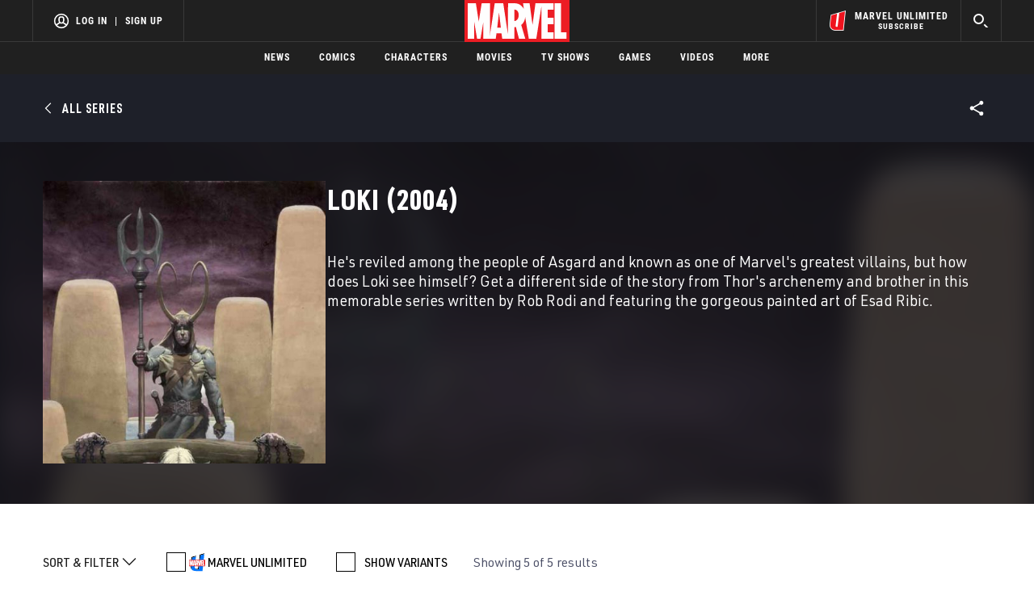

--- FILE ---
content_type: text/html; charset=utf-8
request_url: https://www.google.com/recaptcha/enterprise/anchor?ar=1&k=6LdY8_cZAAAAACuaDxPPyWpDPk5KXjGfPstGnKz1&co=aHR0cHM6Ly9jZG4ucmVnaXN0ZXJkaXNuZXkuZ28uY29tOjQ0Mw..&hl=en&v=7gg7H51Q-naNfhmCP3_R47ho&size=invisible&anchor-ms=20000&execute-ms=15000&cb=8162pu2gh1pg
body_size: 48185
content:
<!DOCTYPE HTML><html dir="ltr" lang="en"><head><meta http-equiv="Content-Type" content="text/html; charset=UTF-8">
<meta http-equiv="X-UA-Compatible" content="IE=edge">
<title>reCAPTCHA</title>
<style type="text/css">
/* cyrillic-ext */
@font-face {
  font-family: 'Roboto';
  font-style: normal;
  font-weight: 400;
  font-stretch: 100%;
  src: url(//fonts.gstatic.com/s/roboto/v48/KFO7CnqEu92Fr1ME7kSn66aGLdTylUAMa3GUBHMdazTgWw.woff2) format('woff2');
  unicode-range: U+0460-052F, U+1C80-1C8A, U+20B4, U+2DE0-2DFF, U+A640-A69F, U+FE2E-FE2F;
}
/* cyrillic */
@font-face {
  font-family: 'Roboto';
  font-style: normal;
  font-weight: 400;
  font-stretch: 100%;
  src: url(//fonts.gstatic.com/s/roboto/v48/KFO7CnqEu92Fr1ME7kSn66aGLdTylUAMa3iUBHMdazTgWw.woff2) format('woff2');
  unicode-range: U+0301, U+0400-045F, U+0490-0491, U+04B0-04B1, U+2116;
}
/* greek-ext */
@font-face {
  font-family: 'Roboto';
  font-style: normal;
  font-weight: 400;
  font-stretch: 100%;
  src: url(//fonts.gstatic.com/s/roboto/v48/KFO7CnqEu92Fr1ME7kSn66aGLdTylUAMa3CUBHMdazTgWw.woff2) format('woff2');
  unicode-range: U+1F00-1FFF;
}
/* greek */
@font-face {
  font-family: 'Roboto';
  font-style: normal;
  font-weight: 400;
  font-stretch: 100%;
  src: url(//fonts.gstatic.com/s/roboto/v48/KFO7CnqEu92Fr1ME7kSn66aGLdTylUAMa3-UBHMdazTgWw.woff2) format('woff2');
  unicode-range: U+0370-0377, U+037A-037F, U+0384-038A, U+038C, U+038E-03A1, U+03A3-03FF;
}
/* math */
@font-face {
  font-family: 'Roboto';
  font-style: normal;
  font-weight: 400;
  font-stretch: 100%;
  src: url(//fonts.gstatic.com/s/roboto/v48/KFO7CnqEu92Fr1ME7kSn66aGLdTylUAMawCUBHMdazTgWw.woff2) format('woff2');
  unicode-range: U+0302-0303, U+0305, U+0307-0308, U+0310, U+0312, U+0315, U+031A, U+0326-0327, U+032C, U+032F-0330, U+0332-0333, U+0338, U+033A, U+0346, U+034D, U+0391-03A1, U+03A3-03A9, U+03B1-03C9, U+03D1, U+03D5-03D6, U+03F0-03F1, U+03F4-03F5, U+2016-2017, U+2034-2038, U+203C, U+2040, U+2043, U+2047, U+2050, U+2057, U+205F, U+2070-2071, U+2074-208E, U+2090-209C, U+20D0-20DC, U+20E1, U+20E5-20EF, U+2100-2112, U+2114-2115, U+2117-2121, U+2123-214F, U+2190, U+2192, U+2194-21AE, U+21B0-21E5, U+21F1-21F2, U+21F4-2211, U+2213-2214, U+2216-22FF, U+2308-230B, U+2310, U+2319, U+231C-2321, U+2336-237A, U+237C, U+2395, U+239B-23B7, U+23D0, U+23DC-23E1, U+2474-2475, U+25AF, U+25B3, U+25B7, U+25BD, U+25C1, U+25CA, U+25CC, U+25FB, U+266D-266F, U+27C0-27FF, U+2900-2AFF, U+2B0E-2B11, U+2B30-2B4C, U+2BFE, U+3030, U+FF5B, U+FF5D, U+1D400-1D7FF, U+1EE00-1EEFF;
}
/* symbols */
@font-face {
  font-family: 'Roboto';
  font-style: normal;
  font-weight: 400;
  font-stretch: 100%;
  src: url(//fonts.gstatic.com/s/roboto/v48/KFO7CnqEu92Fr1ME7kSn66aGLdTylUAMaxKUBHMdazTgWw.woff2) format('woff2');
  unicode-range: U+0001-000C, U+000E-001F, U+007F-009F, U+20DD-20E0, U+20E2-20E4, U+2150-218F, U+2190, U+2192, U+2194-2199, U+21AF, U+21E6-21F0, U+21F3, U+2218-2219, U+2299, U+22C4-22C6, U+2300-243F, U+2440-244A, U+2460-24FF, U+25A0-27BF, U+2800-28FF, U+2921-2922, U+2981, U+29BF, U+29EB, U+2B00-2BFF, U+4DC0-4DFF, U+FFF9-FFFB, U+10140-1018E, U+10190-1019C, U+101A0, U+101D0-101FD, U+102E0-102FB, U+10E60-10E7E, U+1D2C0-1D2D3, U+1D2E0-1D37F, U+1F000-1F0FF, U+1F100-1F1AD, U+1F1E6-1F1FF, U+1F30D-1F30F, U+1F315, U+1F31C, U+1F31E, U+1F320-1F32C, U+1F336, U+1F378, U+1F37D, U+1F382, U+1F393-1F39F, U+1F3A7-1F3A8, U+1F3AC-1F3AF, U+1F3C2, U+1F3C4-1F3C6, U+1F3CA-1F3CE, U+1F3D4-1F3E0, U+1F3ED, U+1F3F1-1F3F3, U+1F3F5-1F3F7, U+1F408, U+1F415, U+1F41F, U+1F426, U+1F43F, U+1F441-1F442, U+1F444, U+1F446-1F449, U+1F44C-1F44E, U+1F453, U+1F46A, U+1F47D, U+1F4A3, U+1F4B0, U+1F4B3, U+1F4B9, U+1F4BB, U+1F4BF, U+1F4C8-1F4CB, U+1F4D6, U+1F4DA, U+1F4DF, U+1F4E3-1F4E6, U+1F4EA-1F4ED, U+1F4F7, U+1F4F9-1F4FB, U+1F4FD-1F4FE, U+1F503, U+1F507-1F50B, U+1F50D, U+1F512-1F513, U+1F53E-1F54A, U+1F54F-1F5FA, U+1F610, U+1F650-1F67F, U+1F687, U+1F68D, U+1F691, U+1F694, U+1F698, U+1F6AD, U+1F6B2, U+1F6B9-1F6BA, U+1F6BC, U+1F6C6-1F6CF, U+1F6D3-1F6D7, U+1F6E0-1F6EA, U+1F6F0-1F6F3, U+1F6F7-1F6FC, U+1F700-1F7FF, U+1F800-1F80B, U+1F810-1F847, U+1F850-1F859, U+1F860-1F887, U+1F890-1F8AD, U+1F8B0-1F8BB, U+1F8C0-1F8C1, U+1F900-1F90B, U+1F93B, U+1F946, U+1F984, U+1F996, U+1F9E9, U+1FA00-1FA6F, U+1FA70-1FA7C, U+1FA80-1FA89, U+1FA8F-1FAC6, U+1FACE-1FADC, U+1FADF-1FAE9, U+1FAF0-1FAF8, U+1FB00-1FBFF;
}
/* vietnamese */
@font-face {
  font-family: 'Roboto';
  font-style: normal;
  font-weight: 400;
  font-stretch: 100%;
  src: url(//fonts.gstatic.com/s/roboto/v48/KFO7CnqEu92Fr1ME7kSn66aGLdTylUAMa3OUBHMdazTgWw.woff2) format('woff2');
  unicode-range: U+0102-0103, U+0110-0111, U+0128-0129, U+0168-0169, U+01A0-01A1, U+01AF-01B0, U+0300-0301, U+0303-0304, U+0308-0309, U+0323, U+0329, U+1EA0-1EF9, U+20AB;
}
/* latin-ext */
@font-face {
  font-family: 'Roboto';
  font-style: normal;
  font-weight: 400;
  font-stretch: 100%;
  src: url(//fonts.gstatic.com/s/roboto/v48/KFO7CnqEu92Fr1ME7kSn66aGLdTylUAMa3KUBHMdazTgWw.woff2) format('woff2');
  unicode-range: U+0100-02BA, U+02BD-02C5, U+02C7-02CC, U+02CE-02D7, U+02DD-02FF, U+0304, U+0308, U+0329, U+1D00-1DBF, U+1E00-1E9F, U+1EF2-1EFF, U+2020, U+20A0-20AB, U+20AD-20C0, U+2113, U+2C60-2C7F, U+A720-A7FF;
}
/* latin */
@font-face {
  font-family: 'Roboto';
  font-style: normal;
  font-weight: 400;
  font-stretch: 100%;
  src: url(//fonts.gstatic.com/s/roboto/v48/KFO7CnqEu92Fr1ME7kSn66aGLdTylUAMa3yUBHMdazQ.woff2) format('woff2');
  unicode-range: U+0000-00FF, U+0131, U+0152-0153, U+02BB-02BC, U+02C6, U+02DA, U+02DC, U+0304, U+0308, U+0329, U+2000-206F, U+20AC, U+2122, U+2191, U+2193, U+2212, U+2215, U+FEFF, U+FFFD;
}
/* cyrillic-ext */
@font-face {
  font-family: 'Roboto';
  font-style: normal;
  font-weight: 500;
  font-stretch: 100%;
  src: url(//fonts.gstatic.com/s/roboto/v48/KFO7CnqEu92Fr1ME7kSn66aGLdTylUAMa3GUBHMdazTgWw.woff2) format('woff2');
  unicode-range: U+0460-052F, U+1C80-1C8A, U+20B4, U+2DE0-2DFF, U+A640-A69F, U+FE2E-FE2F;
}
/* cyrillic */
@font-face {
  font-family: 'Roboto';
  font-style: normal;
  font-weight: 500;
  font-stretch: 100%;
  src: url(//fonts.gstatic.com/s/roboto/v48/KFO7CnqEu92Fr1ME7kSn66aGLdTylUAMa3iUBHMdazTgWw.woff2) format('woff2');
  unicode-range: U+0301, U+0400-045F, U+0490-0491, U+04B0-04B1, U+2116;
}
/* greek-ext */
@font-face {
  font-family: 'Roboto';
  font-style: normal;
  font-weight: 500;
  font-stretch: 100%;
  src: url(//fonts.gstatic.com/s/roboto/v48/KFO7CnqEu92Fr1ME7kSn66aGLdTylUAMa3CUBHMdazTgWw.woff2) format('woff2');
  unicode-range: U+1F00-1FFF;
}
/* greek */
@font-face {
  font-family: 'Roboto';
  font-style: normal;
  font-weight: 500;
  font-stretch: 100%;
  src: url(//fonts.gstatic.com/s/roboto/v48/KFO7CnqEu92Fr1ME7kSn66aGLdTylUAMa3-UBHMdazTgWw.woff2) format('woff2');
  unicode-range: U+0370-0377, U+037A-037F, U+0384-038A, U+038C, U+038E-03A1, U+03A3-03FF;
}
/* math */
@font-face {
  font-family: 'Roboto';
  font-style: normal;
  font-weight: 500;
  font-stretch: 100%;
  src: url(//fonts.gstatic.com/s/roboto/v48/KFO7CnqEu92Fr1ME7kSn66aGLdTylUAMawCUBHMdazTgWw.woff2) format('woff2');
  unicode-range: U+0302-0303, U+0305, U+0307-0308, U+0310, U+0312, U+0315, U+031A, U+0326-0327, U+032C, U+032F-0330, U+0332-0333, U+0338, U+033A, U+0346, U+034D, U+0391-03A1, U+03A3-03A9, U+03B1-03C9, U+03D1, U+03D5-03D6, U+03F0-03F1, U+03F4-03F5, U+2016-2017, U+2034-2038, U+203C, U+2040, U+2043, U+2047, U+2050, U+2057, U+205F, U+2070-2071, U+2074-208E, U+2090-209C, U+20D0-20DC, U+20E1, U+20E5-20EF, U+2100-2112, U+2114-2115, U+2117-2121, U+2123-214F, U+2190, U+2192, U+2194-21AE, U+21B0-21E5, U+21F1-21F2, U+21F4-2211, U+2213-2214, U+2216-22FF, U+2308-230B, U+2310, U+2319, U+231C-2321, U+2336-237A, U+237C, U+2395, U+239B-23B7, U+23D0, U+23DC-23E1, U+2474-2475, U+25AF, U+25B3, U+25B7, U+25BD, U+25C1, U+25CA, U+25CC, U+25FB, U+266D-266F, U+27C0-27FF, U+2900-2AFF, U+2B0E-2B11, U+2B30-2B4C, U+2BFE, U+3030, U+FF5B, U+FF5D, U+1D400-1D7FF, U+1EE00-1EEFF;
}
/* symbols */
@font-face {
  font-family: 'Roboto';
  font-style: normal;
  font-weight: 500;
  font-stretch: 100%;
  src: url(//fonts.gstatic.com/s/roboto/v48/KFO7CnqEu92Fr1ME7kSn66aGLdTylUAMaxKUBHMdazTgWw.woff2) format('woff2');
  unicode-range: U+0001-000C, U+000E-001F, U+007F-009F, U+20DD-20E0, U+20E2-20E4, U+2150-218F, U+2190, U+2192, U+2194-2199, U+21AF, U+21E6-21F0, U+21F3, U+2218-2219, U+2299, U+22C4-22C6, U+2300-243F, U+2440-244A, U+2460-24FF, U+25A0-27BF, U+2800-28FF, U+2921-2922, U+2981, U+29BF, U+29EB, U+2B00-2BFF, U+4DC0-4DFF, U+FFF9-FFFB, U+10140-1018E, U+10190-1019C, U+101A0, U+101D0-101FD, U+102E0-102FB, U+10E60-10E7E, U+1D2C0-1D2D3, U+1D2E0-1D37F, U+1F000-1F0FF, U+1F100-1F1AD, U+1F1E6-1F1FF, U+1F30D-1F30F, U+1F315, U+1F31C, U+1F31E, U+1F320-1F32C, U+1F336, U+1F378, U+1F37D, U+1F382, U+1F393-1F39F, U+1F3A7-1F3A8, U+1F3AC-1F3AF, U+1F3C2, U+1F3C4-1F3C6, U+1F3CA-1F3CE, U+1F3D4-1F3E0, U+1F3ED, U+1F3F1-1F3F3, U+1F3F5-1F3F7, U+1F408, U+1F415, U+1F41F, U+1F426, U+1F43F, U+1F441-1F442, U+1F444, U+1F446-1F449, U+1F44C-1F44E, U+1F453, U+1F46A, U+1F47D, U+1F4A3, U+1F4B0, U+1F4B3, U+1F4B9, U+1F4BB, U+1F4BF, U+1F4C8-1F4CB, U+1F4D6, U+1F4DA, U+1F4DF, U+1F4E3-1F4E6, U+1F4EA-1F4ED, U+1F4F7, U+1F4F9-1F4FB, U+1F4FD-1F4FE, U+1F503, U+1F507-1F50B, U+1F50D, U+1F512-1F513, U+1F53E-1F54A, U+1F54F-1F5FA, U+1F610, U+1F650-1F67F, U+1F687, U+1F68D, U+1F691, U+1F694, U+1F698, U+1F6AD, U+1F6B2, U+1F6B9-1F6BA, U+1F6BC, U+1F6C6-1F6CF, U+1F6D3-1F6D7, U+1F6E0-1F6EA, U+1F6F0-1F6F3, U+1F6F7-1F6FC, U+1F700-1F7FF, U+1F800-1F80B, U+1F810-1F847, U+1F850-1F859, U+1F860-1F887, U+1F890-1F8AD, U+1F8B0-1F8BB, U+1F8C0-1F8C1, U+1F900-1F90B, U+1F93B, U+1F946, U+1F984, U+1F996, U+1F9E9, U+1FA00-1FA6F, U+1FA70-1FA7C, U+1FA80-1FA89, U+1FA8F-1FAC6, U+1FACE-1FADC, U+1FADF-1FAE9, U+1FAF0-1FAF8, U+1FB00-1FBFF;
}
/* vietnamese */
@font-face {
  font-family: 'Roboto';
  font-style: normal;
  font-weight: 500;
  font-stretch: 100%;
  src: url(//fonts.gstatic.com/s/roboto/v48/KFO7CnqEu92Fr1ME7kSn66aGLdTylUAMa3OUBHMdazTgWw.woff2) format('woff2');
  unicode-range: U+0102-0103, U+0110-0111, U+0128-0129, U+0168-0169, U+01A0-01A1, U+01AF-01B0, U+0300-0301, U+0303-0304, U+0308-0309, U+0323, U+0329, U+1EA0-1EF9, U+20AB;
}
/* latin-ext */
@font-face {
  font-family: 'Roboto';
  font-style: normal;
  font-weight: 500;
  font-stretch: 100%;
  src: url(//fonts.gstatic.com/s/roboto/v48/KFO7CnqEu92Fr1ME7kSn66aGLdTylUAMa3KUBHMdazTgWw.woff2) format('woff2');
  unicode-range: U+0100-02BA, U+02BD-02C5, U+02C7-02CC, U+02CE-02D7, U+02DD-02FF, U+0304, U+0308, U+0329, U+1D00-1DBF, U+1E00-1E9F, U+1EF2-1EFF, U+2020, U+20A0-20AB, U+20AD-20C0, U+2113, U+2C60-2C7F, U+A720-A7FF;
}
/* latin */
@font-face {
  font-family: 'Roboto';
  font-style: normal;
  font-weight: 500;
  font-stretch: 100%;
  src: url(//fonts.gstatic.com/s/roboto/v48/KFO7CnqEu92Fr1ME7kSn66aGLdTylUAMa3yUBHMdazQ.woff2) format('woff2');
  unicode-range: U+0000-00FF, U+0131, U+0152-0153, U+02BB-02BC, U+02C6, U+02DA, U+02DC, U+0304, U+0308, U+0329, U+2000-206F, U+20AC, U+2122, U+2191, U+2193, U+2212, U+2215, U+FEFF, U+FFFD;
}
/* cyrillic-ext */
@font-face {
  font-family: 'Roboto';
  font-style: normal;
  font-weight: 900;
  font-stretch: 100%;
  src: url(//fonts.gstatic.com/s/roboto/v48/KFO7CnqEu92Fr1ME7kSn66aGLdTylUAMa3GUBHMdazTgWw.woff2) format('woff2');
  unicode-range: U+0460-052F, U+1C80-1C8A, U+20B4, U+2DE0-2DFF, U+A640-A69F, U+FE2E-FE2F;
}
/* cyrillic */
@font-face {
  font-family: 'Roboto';
  font-style: normal;
  font-weight: 900;
  font-stretch: 100%;
  src: url(//fonts.gstatic.com/s/roboto/v48/KFO7CnqEu92Fr1ME7kSn66aGLdTylUAMa3iUBHMdazTgWw.woff2) format('woff2');
  unicode-range: U+0301, U+0400-045F, U+0490-0491, U+04B0-04B1, U+2116;
}
/* greek-ext */
@font-face {
  font-family: 'Roboto';
  font-style: normal;
  font-weight: 900;
  font-stretch: 100%;
  src: url(//fonts.gstatic.com/s/roboto/v48/KFO7CnqEu92Fr1ME7kSn66aGLdTylUAMa3CUBHMdazTgWw.woff2) format('woff2');
  unicode-range: U+1F00-1FFF;
}
/* greek */
@font-face {
  font-family: 'Roboto';
  font-style: normal;
  font-weight: 900;
  font-stretch: 100%;
  src: url(//fonts.gstatic.com/s/roboto/v48/KFO7CnqEu92Fr1ME7kSn66aGLdTylUAMa3-UBHMdazTgWw.woff2) format('woff2');
  unicode-range: U+0370-0377, U+037A-037F, U+0384-038A, U+038C, U+038E-03A1, U+03A3-03FF;
}
/* math */
@font-face {
  font-family: 'Roboto';
  font-style: normal;
  font-weight: 900;
  font-stretch: 100%;
  src: url(//fonts.gstatic.com/s/roboto/v48/KFO7CnqEu92Fr1ME7kSn66aGLdTylUAMawCUBHMdazTgWw.woff2) format('woff2');
  unicode-range: U+0302-0303, U+0305, U+0307-0308, U+0310, U+0312, U+0315, U+031A, U+0326-0327, U+032C, U+032F-0330, U+0332-0333, U+0338, U+033A, U+0346, U+034D, U+0391-03A1, U+03A3-03A9, U+03B1-03C9, U+03D1, U+03D5-03D6, U+03F0-03F1, U+03F4-03F5, U+2016-2017, U+2034-2038, U+203C, U+2040, U+2043, U+2047, U+2050, U+2057, U+205F, U+2070-2071, U+2074-208E, U+2090-209C, U+20D0-20DC, U+20E1, U+20E5-20EF, U+2100-2112, U+2114-2115, U+2117-2121, U+2123-214F, U+2190, U+2192, U+2194-21AE, U+21B0-21E5, U+21F1-21F2, U+21F4-2211, U+2213-2214, U+2216-22FF, U+2308-230B, U+2310, U+2319, U+231C-2321, U+2336-237A, U+237C, U+2395, U+239B-23B7, U+23D0, U+23DC-23E1, U+2474-2475, U+25AF, U+25B3, U+25B7, U+25BD, U+25C1, U+25CA, U+25CC, U+25FB, U+266D-266F, U+27C0-27FF, U+2900-2AFF, U+2B0E-2B11, U+2B30-2B4C, U+2BFE, U+3030, U+FF5B, U+FF5D, U+1D400-1D7FF, U+1EE00-1EEFF;
}
/* symbols */
@font-face {
  font-family: 'Roboto';
  font-style: normal;
  font-weight: 900;
  font-stretch: 100%;
  src: url(//fonts.gstatic.com/s/roboto/v48/KFO7CnqEu92Fr1ME7kSn66aGLdTylUAMaxKUBHMdazTgWw.woff2) format('woff2');
  unicode-range: U+0001-000C, U+000E-001F, U+007F-009F, U+20DD-20E0, U+20E2-20E4, U+2150-218F, U+2190, U+2192, U+2194-2199, U+21AF, U+21E6-21F0, U+21F3, U+2218-2219, U+2299, U+22C4-22C6, U+2300-243F, U+2440-244A, U+2460-24FF, U+25A0-27BF, U+2800-28FF, U+2921-2922, U+2981, U+29BF, U+29EB, U+2B00-2BFF, U+4DC0-4DFF, U+FFF9-FFFB, U+10140-1018E, U+10190-1019C, U+101A0, U+101D0-101FD, U+102E0-102FB, U+10E60-10E7E, U+1D2C0-1D2D3, U+1D2E0-1D37F, U+1F000-1F0FF, U+1F100-1F1AD, U+1F1E6-1F1FF, U+1F30D-1F30F, U+1F315, U+1F31C, U+1F31E, U+1F320-1F32C, U+1F336, U+1F378, U+1F37D, U+1F382, U+1F393-1F39F, U+1F3A7-1F3A8, U+1F3AC-1F3AF, U+1F3C2, U+1F3C4-1F3C6, U+1F3CA-1F3CE, U+1F3D4-1F3E0, U+1F3ED, U+1F3F1-1F3F3, U+1F3F5-1F3F7, U+1F408, U+1F415, U+1F41F, U+1F426, U+1F43F, U+1F441-1F442, U+1F444, U+1F446-1F449, U+1F44C-1F44E, U+1F453, U+1F46A, U+1F47D, U+1F4A3, U+1F4B0, U+1F4B3, U+1F4B9, U+1F4BB, U+1F4BF, U+1F4C8-1F4CB, U+1F4D6, U+1F4DA, U+1F4DF, U+1F4E3-1F4E6, U+1F4EA-1F4ED, U+1F4F7, U+1F4F9-1F4FB, U+1F4FD-1F4FE, U+1F503, U+1F507-1F50B, U+1F50D, U+1F512-1F513, U+1F53E-1F54A, U+1F54F-1F5FA, U+1F610, U+1F650-1F67F, U+1F687, U+1F68D, U+1F691, U+1F694, U+1F698, U+1F6AD, U+1F6B2, U+1F6B9-1F6BA, U+1F6BC, U+1F6C6-1F6CF, U+1F6D3-1F6D7, U+1F6E0-1F6EA, U+1F6F0-1F6F3, U+1F6F7-1F6FC, U+1F700-1F7FF, U+1F800-1F80B, U+1F810-1F847, U+1F850-1F859, U+1F860-1F887, U+1F890-1F8AD, U+1F8B0-1F8BB, U+1F8C0-1F8C1, U+1F900-1F90B, U+1F93B, U+1F946, U+1F984, U+1F996, U+1F9E9, U+1FA00-1FA6F, U+1FA70-1FA7C, U+1FA80-1FA89, U+1FA8F-1FAC6, U+1FACE-1FADC, U+1FADF-1FAE9, U+1FAF0-1FAF8, U+1FB00-1FBFF;
}
/* vietnamese */
@font-face {
  font-family: 'Roboto';
  font-style: normal;
  font-weight: 900;
  font-stretch: 100%;
  src: url(//fonts.gstatic.com/s/roboto/v48/KFO7CnqEu92Fr1ME7kSn66aGLdTylUAMa3OUBHMdazTgWw.woff2) format('woff2');
  unicode-range: U+0102-0103, U+0110-0111, U+0128-0129, U+0168-0169, U+01A0-01A1, U+01AF-01B0, U+0300-0301, U+0303-0304, U+0308-0309, U+0323, U+0329, U+1EA0-1EF9, U+20AB;
}
/* latin-ext */
@font-face {
  font-family: 'Roboto';
  font-style: normal;
  font-weight: 900;
  font-stretch: 100%;
  src: url(//fonts.gstatic.com/s/roboto/v48/KFO7CnqEu92Fr1ME7kSn66aGLdTylUAMa3KUBHMdazTgWw.woff2) format('woff2');
  unicode-range: U+0100-02BA, U+02BD-02C5, U+02C7-02CC, U+02CE-02D7, U+02DD-02FF, U+0304, U+0308, U+0329, U+1D00-1DBF, U+1E00-1E9F, U+1EF2-1EFF, U+2020, U+20A0-20AB, U+20AD-20C0, U+2113, U+2C60-2C7F, U+A720-A7FF;
}
/* latin */
@font-face {
  font-family: 'Roboto';
  font-style: normal;
  font-weight: 900;
  font-stretch: 100%;
  src: url(//fonts.gstatic.com/s/roboto/v48/KFO7CnqEu92Fr1ME7kSn66aGLdTylUAMa3yUBHMdazQ.woff2) format('woff2');
  unicode-range: U+0000-00FF, U+0131, U+0152-0153, U+02BB-02BC, U+02C6, U+02DA, U+02DC, U+0304, U+0308, U+0329, U+2000-206F, U+20AC, U+2122, U+2191, U+2193, U+2212, U+2215, U+FEFF, U+FFFD;
}

</style>
<link rel="stylesheet" type="text/css" href="https://www.gstatic.com/recaptcha/releases/7gg7H51Q-naNfhmCP3_R47ho/styles__ltr.css">
<script nonce="BWQsCtdITf9FcHUBr6Pe_w" type="text/javascript">window['__recaptcha_api'] = 'https://www.google.com/recaptcha/enterprise/';</script>
<script type="text/javascript" src="https://www.gstatic.com/recaptcha/releases/7gg7H51Q-naNfhmCP3_R47ho/recaptcha__en.js" nonce="BWQsCtdITf9FcHUBr6Pe_w">
      
    </script></head>
<body><div id="rc-anchor-alert" class="rc-anchor-alert"></div>
<input type="hidden" id="recaptcha-token" value="[base64]">
<script type="text/javascript" nonce="BWQsCtdITf9FcHUBr6Pe_w">
      recaptcha.anchor.Main.init("[\x22ainput\x22,[\x22bgdata\x22,\x22\x22,\[base64]/[base64]/[base64]/KE4oMTI0LHYsdi5HKSxMWihsLHYpKTpOKDEyNCx2LGwpLFYpLHYpLFQpKSxGKDE3MSx2KX0scjc9ZnVuY3Rpb24obCl7cmV0dXJuIGx9LEM9ZnVuY3Rpb24obCxWLHYpe04odixsLFYpLFZbYWtdPTI3OTZ9LG49ZnVuY3Rpb24obCxWKXtWLlg9KChWLlg/[base64]/[base64]/[base64]/[base64]/[base64]/[base64]/[base64]/[base64]/[base64]/[base64]/[base64]\\u003d\x22,\[base64]\\u003d\x22,\[base64]/CicKvwq7DqsOnYCJ9wpzCtkMGYMOtEB9ww59+wq/Cu17CtUrDhVzCssOLwr8Uw7luwr/CkMOrdsO8ZDTCgMK2wrYPw41Iw6dbw4V1w5Qkwr1Ew4QtCXZHw6kuBXUaeDHCsWo9w6HDicK3w4HCpsKARMOXGMOuw6NCwpZ9e2bCoyYbDU4fwobDgRsDw6zDssKJw7w+ZDFFwp7ChsKtUn/[base64]/[base64]/DiHrDgcOCw5TDi8OFwrFYCcOHLhJdeF80NhnCnnnCvTHCmWTDlWAKPcKoAMKRwpPCrwPDrU3DmcKDShLDssK1LcO9woTDmsKwc8O3DcKmw78xIUkPw7PDinfCvcK7w6DCnz/[base64]/[base64]/CvMKOw5oiwp4EKVM5w6TDssK/PcKRemLCsMOww5fChMOww5PCmcOpwrTCiz7Ds8K+wrcHwobCqsKTB07CmCVJfMKNwpfDm8Ofwq8qw7tJSMOTw4FXPsOWYsOowq3DuxEiw4/[base64]/CtcKOCC12XsOlAy/CumgYw6gcIsOHwqsWw6BaZmE0BkU0w5RRcMKYwq3DingidTvCnsKsY0rCosOyw7JOOQ9WEk/DrnPCqMKKw6DDlsKKFsOXw6cJw6PDicKwIsOTLMORAkdew4xeNMOkwoFuw4vCqFbCusKFGcKwwqXCgjnDn2PCv8KKW15Pwpo+Kj7CuHLDmx/Cq8KUECxxwrfCuU3Cr8O7w7fDmcOTBz0KMcOlwpHChWbDgcKyL090w5UuwqXDs3fDnghFCsOPw5rChMOKFn7DtcKdaibDrcOgbSjCisOWb2/Cs10yCsKLTMOtwo/CrMKpwr7CjHvDssKrwqF9ecOVwodQwrnCvEbCnQTDq8KqNiTClC/CjMOeDkLDgsOvw5/CnGl8OcOORgfDoMKcZ8O4XsKKw701wrNawqXCmcKXwpTCqcK/[base64]/CpBB8McOzwpzDqQbDlQLDsCrCrMOLwo97PD/[base64]/[base64]/CpcKJw6PCn8OyM8KkYAtRXsOVXW1YMHwFw6tXw7nDnBDCtlfDnsKKNQfDpDXClsOIJsKawo7CnsOZw4kJw4/[base64]/wrjDkQkMH8OeQ8KmM3/DtSbDsw00AQfDlFF9OMOADAzDlMKYwpNJNgzCj2rCljPCo8O3WsKsIcKQw4rDlcOhwqEnLWNrwq3ClcOtK8OnDBsmw7Qzw6/[base64]/[base64]/DqcOpwpJlwqYEZDbCtg7CvcKxwpDCjMKowqbDuMKBwrjDnHLDgjRdGAPCpXFhwpbDtsKqFTgxTwppw4jDq8Oiw7cFHsOuS8K2UXg0wqnCsMOJwrzCksO8SRTChMO1w5sqw5/DsDx0KcOHw65wKDHDi8OEK8OkBG/CjUgHamcXRcOyTsOYwpEGCsKNwpHCmwQ8w5/CgsOdw5bDpMKswofCr8KzcsKRcsODw4ZXAsKzw41hRMOnw5zCrsKwPMO2woEDE8Opwr5JwqHCosKdJcOIOlnDlUcPYsKSw6M9wqVyw5d1wq5VwoPCox1GfsKDHsOHwp1AwovCq8OMCMKONn3CusKfwo/[base64]/[base64]/Ci1vDrMOxRH4ow4E3wpXCqE97fSheacKBBXnCmcO2ecObw5FoR8O3w5YGw4rDqcOmw4cow7kIw4oxRcK/[base64]/Dgj/[base64]/[base64]/Chn/DtGjCh8KXBgEgYsOrw4TCqMKDG1oUw67CjcKsw4Z9OcOWwrTDjg0Dwq/DgQUcw6rDjhplw6tPBsK4wrc9w7pqTMOCSGfCpBhAeMKaw5rCvsOOw7LDi8Kxw6pnEDrCg8OWwofChjZJJMOuw6Z8RcO2w5hTbcOkw7HDhxZIw4RuwpbCvTJBV8Oiw7fDqsOeB8OMwoPDssKGfcO6wozCuwRSRU0dUyTCg8OWw7ZDEMO6Cjt+w7PDqU/DvizDv0MlZMKBw4szQ8KrwpMRw6bDt8Ouc3LCvMKHeUjDpXbCkcOpVMOiw4DCugcRwrbCoMKuw4/DkMKew6LCnXFgRsO1AGYow6jCusKRw7vDpcOIwqLCq8KPwqERw5dfasKzw7zCuhIIWHk1w48iLsKDwp/CgsKlw4lwwrjChcONbsOPwpDCpsOeTXPDpcKIwr8ew703w4sGfXEXwowzPH91JcK/[base64]/CisO4KMO3w43DhsKYwoQLwrAeAynDuMK0VUzCiDvChGQbTE5VR8Ouw7jDt0lNCAjDusKiCcKJHMKLOykDak8zEi3ClnPDr8Kew4/[base64]/D3I8w7DChcOUwqVuw45Tw4zCiMKCwpMuw6gMwoDDqkjCvCLDnMKVwonDvz/ClTjDs8ObwpMdwppPwpFxGsOhwr/[base64]/DgMOdMTxpNcKXDsKSw6V9wrrCjzpjRcOZwodwSjbDr8K9w5rDkcK9wqZcw4XCn14URsK2w7VEZDzDuMKmQ8KRwqHDmMOVYcOvQcKjwq9Gb30xwr/[base64]/BcKTw5XDmMOBw5Bbw4LCsMO3woMWw5/CrsOzw5/[base64]/woTDlgvCmg1Sw5PDphrCkMO7IhEgw7NPw6gBwqNWHsKtwqsBH8Kuw7fCvcKJVMKCWTFEw4nDi8KVMxdDAmjDu8KEw5LCmxbDuh/CsMKtDzfDlsOUwqjCqAw4R8OjwoYYZ1g7RcOjwrjDqxzDsnYPwqlGZ8KDEDNjwr/[base64]/CWXChh7CtMKcDsKyWcOHaD/[base64]/wqEFScOca2pBQMKYwrhOHMOZw6LDj8OwEQPCtMKhw6fDox7DpsKZw5bDu8KlwoIwwpEmSltMw4HCpA12ecK/w6fCt8KUR8O/w5LDgcKqwpB4b1FrGMK+O8Kfw5wlDcOgBcOjO8Oew7TDsn3CpnzDlsKwwrPChMKqwqNkbMOawqXDv3oELRnChX86w5lzwqUJwoDCqnLDrcOBw6XDnl9Pw6DChcOyJgfCt8Ouw5dGwpbDti1Qw7dzwpYww4lvw5bDo8OpUMO3wrsFwphDK8OqAMObZgbCh3/CnMOzcsKgUsKiwp9Iw6pHPsONw4INwpx6w6kzJcK+w7/Cp8OyRAoQw7EPwqTCnsOvO8OJw53Cj8KSwpdqworDpsKbw7bDhMOcFw4ewoVXw4RaA1Rgw4BGAsOxZMOPwohSwrBHwq/ClsKhwqI+AMKLwrjClsK3MV/DlcKdZDdQw7JqDGLDisObJcOxwqLDu8KPw7jDhnomw5nCk8O5wq0bw4rCihTCp8O6wrPCrsKcwpUQN3/[base64]/NMKWGTPCucKIwoMBwonDoW/Djg0kw7l7aHDDi8KZIsOcw5nDgyAOTDdIZMK5eMKtCSrCs8ONM8KFw49ne8KMwotdSsK/wo4TcBjDvsOkw7fCncOlw6YGcwZWwqnDqFIScUXCugUGwqt2w7rDgCV5wqEIPzxWw5s+wojCn8KQw73DjSJKwos9C8Ksw4s8PsKCwqLCvcKKTcOzw6cjeEgSw7LDmsOvdjbDq8Kaw58Sw4XDhkFGwqNLMsKTwobCiMO4L8KcA2zCr088DEnCtsKOUmLDvXzCoMK/w7rDh8Ksw6cZR2XChCvClAMSwqFaEsKfAcK5WEjDqcKdw583wo5tKVDCrRHDvsKRKw81FFk5d0rDgcORw5MCwpDCisOOwooAPXoeLUlLTcOzV8Kfwp5ZZ8OXwroowqdaw4XDjAfDuxzCn8KjSWgfw4nCti8Iw5/DmMKtw50ew7dGN8KuwqwZE8KZw6xEw6nDiMOQXcKbw4XDhcOAacKTEcO4RsOoKArCiDHCgzxiw77CoRZ9D3nCqMKSE8Ovw5dLwpQGesOPwqLDssO8TRLCum1dw5/DqivDtgAywrZ0w5TCik0KMwokw7HDgllDwrrDtcK8w7oqwpkYw6jCv8KNdW4RLQ3Di115dMO7e8OTQ1TCrsO/[base64]/CucOkw7dfGkRTwqfDtMKaLcO9eUNkwqk6YV47d8OdPCk/dMO8GMOOw7bDisKXBWrCpMK1YzIfYmhKwq/CsS7DtQfDpQMENMK2YjLDjnNnE8O7NMOEPcK3w7nDksKCBFYtw5zCksOiw6sLfStzXzLCuAI+wqPCm8KdQCHCqn9cSh/CpHbCncKaARk/Lw3DsB1Cwqkiw5vCpsOLwpHCoUnDhsKYE8Oaw7XClBkCw6/CqXTDgg8TemzDlVREwpYeI8OXw6IPw6dhwpAJwoA9w7xuNsKkwqY2woTDpn8XADXDkcK+a8OgG8Otw6U1HsKsRgHCoXM2wpbCjB/Dol1FwosUw6sXICErESzDqTPDosO0BsObUTvCuMKAw5dHXDYSw5/[base64]/[base64]/[base64]/[base64]/PWUTwoHCokTCmlc+w4giaC1JwqkVW8Oewrgzw4vDrsK8K8OiMWFAa1HCjsO8Fh98esKkw7swCMO2w63DiXMnUcK7OsOfw5bDkhzDhMOFw7h+CcOpw7XDlTUqwqvCmMOqwoE0OThGKsKFVi/CkVc4wo4mw6jChQvChAfDucKpw6oVwq/DlnnCicK1w7HCuiLDicKzSMOuw6kpB3PDq8KFbyMlwpdCwpLChMK2w77CpsKrLcKXw4JvbB/DlcOcXMKpfMOoWMODwrjChQ3Cq8KAwq3CgVJhEG9dw7lobyLCkcKNLV90B1lnw7FHw5zCusOQFW7CsMOaE37DpMO2w4DCp1XDt8KGLsKVLcKvwpdAw5cyw6/Dr3jCmVPCm8ORw4liXWxuC8KIwoHDu1fDksKuBDnDlFMLwrXDusOqwrMYwobCiMOMwoDDjRzDpS47V3nCshshU8KWUcOcw7YnUsKKaMOILUcdw5/ChcOSWUDCpMK8wr4BUVHDn8OMwplmwq0PdsORJcK4JgnCr3VOKMKnw4XDpAhafsOPHcOYw4gbWcOxwpA7H1Yhwq4zAkTCtMOHwopNOSDDoF12EgrDmzg9DMO/[base64]/Drk7Coz3Dol1SIzMGYkHCuRYhOMOdwrnDkEjCocKNccOzMsO/w4fDrMKgLcOWw4ZIwoPDlgPCt8KCWxw8DyMVwrUyUVwSwoc1wpk5X8KNNcOwwokgVEfCoCjDn2fCu8Obw6hcVRVlwrDCtsKdEsOlesKnwpXDhMOGTFFRdQnCs0XCm8KPQ8OBXcOzGUvCqsKuE8OefsK8I8OUw47DjD3Do3YdSsODwoHDiDvDiiJUwovDuMO/[base64]/JcOvZsO8YjNZwrHCjsK3YRQSYVgOH2d5RmjDi2QJA8OeXsOTwoDDqcKbXx1tR8OgGSZ8VMKUw7zCtzxJwo10VxXCvVBdd33DjsOfw6DDosKDISfCjDB2Yx/CoCPDq8ObJXLChRQLwq/CmMOnw5fDvBXCqkEywpnDtcO/w75iwqLDnMOXR8KZCMKvw4nDjMO3OThsPWjCmsKNB8Onw5ZQBMOqAl3Di8OCBsKjJyDDqVnCksO+w4fCh3LCrsKFD8Ogw53CjyExKz7CqzIGw4rDqMKbR8OfSsKbPMKMw73CvVXCg8OGwp/Cn8K+IEpKw7HDnsOEwqPCo0ceQsK+wrLCpExxw7nDlMK/w6LDpMOPwp7Ds8OCIcOzwojCgkXDh2HDgUcew5ZIwqvDv0EwwpHDrcKNw7TCt0tNBxZxC8O2bcKQV8ORDcK2eQlBwqRNw4khwrwyMF/Cjkx/H8K5KsKGw5shwqjDrMK2OELCv28lw50ewrvCh1VVwog7wrQYERnDk1ZnH0dOwojDrcOAFsOxHFfDt8OGwotmw57ChsOrL8K4w65zw7kNJGMTwpdIMXDCoRPClgTDkVTDiDbDmUdKw4TDuzfCqcOZwo/CjCbCl8KkdwZTw6Z3w6ImwovCmsKrVy1Ew4Y3wpt7e8KcRMKpa8OqUUt4U8K2KC7DlMOOfcK1cgVXwpbDgsOpw7bDkMKjGlUdw6AScjXDpUfDu8O3CcKow6rDsS/[base64]/[base64]/M8Ofwp9Vw6BMJTZWw4dXwobCssOlw57DjMOBwpt5NsK1w6hmwrLCu8Okw7omT8OTd3HDtMOEw5IaLMKTw5bDmcOSVcKXwr1tw5BowqtKwpbDssKpw5wIw7LCjEfCjU4Pw67DhGPDrTVMVnPCmmTDisOIw43CtV7CqsKWw6XCpnTDn8OhWcOsw5/[base64]/w7QZSmjDm8KNwq5HRGIpeWAjbErDoMKWcT0QIhxGfMOZbsOSDsK9SzrChMOYHxDDosKOI8Kmw6DDtC53Cx8hwqg6G8OIwrzCjm93DcK/[base64]/w70Kw6xfDcKZw5gnYsOAdMKbwqZdw403ewNLw6LDkGI9w5NNHsKewoY0wrHCgA3Ch2pZSsOWw5NkwoRjZsKlwonDkyDDryDDrcKMwrzDqFoVUxZzwqjDswEyw7TCnRzCl1XCk0Z5wolfd8Kiw4Ygw4xkw5NnF8Ojw6HDh8Kjw6hFC0bDusORfHA4G8OYXMOAcRLDisO/[base64]/DhmLDhMK6bC7Co0vDllTCmsOFL2pTGHZnw7dBwpYWw6wgMDUAw7/CisKbw5XDoBItwqQwwrPDlsOYw7oKw77CiMOZIF1cwpBpYmtXwpfCvFxcXsOEwrTCvmJHTV/Cj0syw4bDjHg4w63DuMOJJjdnXU3DvwPCq081ZRMFw5Uhwr55IMOnw43DksKlGVNdwoNeYknCjMKbwrAVwr1awp7CmjTCgsKkHDbChRJeccOaTy7DhDMdSsK/[base64]/[base64]/[base64]/[base64]/CgsKkw7fCg1xrwplPwrs7woFYw5MtL8OYAWfDvmfCpMOOfGTCtsK0w7vCq8O2FFNvw7nDnwBpRzDDtT/[base64]/w5cSeX7CqMO+w6xYwqPCkj9uw4AoZsKWwp3Dm8KLR8OmPgDCu8KYw4vDqiRnVWM9wogAScKcBcK4BR7Ck8Oow5/Dl8O7JMKkBXcdNkFuwo7CswY+w4/DpF/Cgw4awoHCjcOqw6rDlTXDrcKjL2czOMKgw47Dg0ZwwoHDuMOVwq/DqcK+NmnCjSJmDDxOVgjDnDDCsUvDiH4ewoATwqLDgMOZX2EFw4zDgMKRw5cDQkvDrcKVT8OwbcOQBsK1wr9GDwcVw61Ww6HDrB3DvMKbWMK3w7rDuMK8w6vDiChTQEc1w6cBLcOXw491IirDkT7DssOgw7/CpsOkwoTCg8KRamPDp8OiwqzCiU/CtMOBLlrClsOKwozDkHDCux5Swpcww67DgcKSR1xtA2DCjMOywrrCmMO2ccKrSsOBBsKdV8KiS8OreQfCsg13M8KFwofDgsOOwo7Co38TEcODwpzClcOVa0gCwq7DmcK8MnTCpHIbcCDCmjoKQ8OoWmLDmiItSH3CrcKRASvDq2cfwpMoEcKnI8OCw4rDhcO3w5xuwr/[base64]/DtSnDmW3CpMKbw7rDiMKzCznDnkvCuwrDpMKfP8OaWmJ/YVc5wpfCrRVvw6DDq8O0ScOvw5zDvGVJw4pxfcKXwoYBBDJiGzTCmifCqwcwH8Oow6glFsKqwostVi3Ctm0Ow4jDksK3I8KZecK8B8OLwprCqcKNw6JAwp5Df8OfUFPCgW9pw7zDhR/DqAwVw4IpQcOowr9Yw5rDtcO8woUAHCISw6LCmsOiVC/CucOSZ8Oaw7Q8w4xJFMKbIMKmOcKiw4Z1esOkEmjChkcRGXZhw7fDtDsQwpzDpMO6R8KYcsOvwoXDosO9KVnDjcOnJFcKw53CvsOOF8KABVvCl8KfQw/Cg8Kewphzw7UxwqPDncORA39NDsO2YXLCu215NcKeEgjCm8KIwr9BajLChV3CkXnCuDbDuwgvw7Z4wpPCsF3CiSkcccOaLH0ow6/CqMOtOA3CpiHDvcOdw7Acw7gCw7UGWRLCsRLCtcKuw7RWwpgiU1UowpAhIMOHY8OnYsOOwoRqw4bDjwUtw5LDt8KBFh7CjcKEw5FEwobClsKVJcOKZlnCgDvDvmTCpyHCnQ/DojRmwpZLwp/DkcK/[base64]/[base64]/[base64]/DgMKrO3c3DsKRHzsrwogdVlcaI380agM6NMK4cMOJc8OSDwfCoBLDrUpBwowgWSwNwrHDu8KGw7XDv8KpemzDpCJqwolVw7oeXcKCXn/DonAsMcOGDsODwqnDpcKkdyoSIMODa3Ahw5/DqVIcOH1yVU5LPlYwdcOja8KIwq0ROMOjEcOdOMKPAcOlGcOkEsKZGMOlwqoiwp0Ra8Oew6RDEi0BGkcnZ8KYYgJ/[base64]/DhMOTwo7DoXvDqcOdGTbCsTPCicKvK8K0L2PCqsOHCMKgwq1aLlR+GsKlwoNhw7jCtxl5wqXCtcOiLMKXwrAjwpo1F8O3Iy/[base64]/DnsO2wpN1K8O+QsKgwpIkw6vCpWtHdMOQUcOhUA8aw5PDkl5zwqMkDsKOfMOzNE7DsREOHcOWwrbCtTrCvsKVRMOVYXo0AmQHwrdbJCbDq2Qtw57Ck2zChUxdFC/Dsi/DhcOdw7Yew5rDsMOnHcOGWAEaUcOwwo4PNVrCicKsOcKCwpfCrAxJEsO6w5kaWMKbw4MwZSdzwpdxw5HDrUZ2f8Orw7nDksOWKcKqw5Vdwodxwqpxw7B6CwYLwonCmsO6VTHCmysFVsOQMcOwM8K9w4IwCADDrcOIw4fCrsKMw43ClxvCigzDqQLDhm/[base64]/DtgvCncKBCT/Cqk7Cr8OAEsOHeDc/w5BXw7lRdzDCqD5GwpULw4tcLE4icMOOEsOOSMK9EcOYw6Nuw7PCmMOYClrCpz1Ewq8lJcO8w6vDoHQ4ZWPDgkTDnUp9wqnCgwosMsOnBDbDnzLCqhcJPDvCusKWw793WsKdH8KIwrR/wqEfwoMVMkVdw7jDv8KZwoTCvVBpwqbDrncGPz1GBcOaw5HCjVjCrjcRwobDqwQqdlsqD8O4FnPDksKowq/DmsKJRXvDsBhAOMKVwqcPA3HCucKGwoRMKmESYMONw6rDtQTDicOEwpQkYBXCs2RJw5F9w6dYHMOSdyHDmATCq8OFw6U8wp1nESHCqsKeSTbCosK7w6rCmcKwORJiEsKtwpfDiWVSeWI+woM+UGvDoF/Cuj97ccOmw7olw5PCvnPDt3TCuznCk2TDiDXDpMKfZ8OPfTwQwpMgQgk6w6krw7NSKsKLM1YMYlUjWGsIwrTCi23DkgrCl8OHw4Unw7Qcw67CmcK3w5tZF8OVwoHDgsKXMDTChDXDuMKtw6dvwqgOw4VsVXjDtzNlw78fLB/CnMOcQcOyVGLDqXsiFsKMwp8eamUxBsOdw5LCvHg6w5XDmsKgw6bCn8OVJw8CQcKkwqPCvsOHfyDCkcOTw5DCkS3DocOQwrHCpMKLwpBhKxbCmsK+XMOkcg3CucKhwrPCkSwgwrfDkU9zwqrDtF9twr/CusO2woktw4VGwqXCksKoGcOpwqPDtjg6wos0wqghw6/[base64]/CrsOePcKXPsK6BsOFwqInGXjCo31tIwTCssOSRRs+K8ONwp1VwqccTMOgw7hKw68WwpJUX8OyF8KJw5FFVw1Ow5Bdwp/ClMOXS8KkcDvClsOWw4Fxw5HDgsKPf8O5w63Dp8O0wpYZwq3Cm8OzJBDDimctwrbDqsOAeXc+KcOHHBLDqsKDwqdew7jDk8OBw487woDDpn9+w4RCwpglwpQ6aCDCl2/CrUrCilzChcOyZELDsm1JYMKYcBrCjsOWw6gbBANLL3JVEsONw7jCv8OWMmrDtRwgGm8+fGfCvwlPWDQdRQwGf8KaNGXDkcOFN8K6wrHCjsKyI1ggTWXCs8OGYsKXwq/DplrCoUjDtcOKwrnCgiFYG8OHwprCjwPCvELCucKVwrbDq8OASWdtPlfCrQpIQz92cMOHwqjCiStDbXggbDnCkMOPRsOxOMKFO8Kuf8Kwwr8ELVLDg8OBA1/DmsKaw4YXPsO0w4hyw6zDlUJswonDgFEeD8OoVcOzcsONREXCtWzDtyNHwrzDpgrCiFEHM2PDgcKyHcOTXTnDgmZ5OcKGwrN/LAbCqB1Uw418wr7Cg8Oow45ITX/CkBjCoyE5w6LDjC4gw6HDhVVhwqPCuG9cw6LCnwgUwqoMw7kEwp4rw5B7w44cIcKcwpTDgkrCo8OUJsKLb8K2wonClTFZCCoLd8K3w4zDhMO0IcKPwp9Aw44ZbyBJwp3CgXANw77CjyxRw7TClW1+w7MWwqnDqSU4wqcsw4rCpsKjWy/CiwIAOsOJRcKRw57ClMKTYlgyEMKmwr3CiAHDsMOJw7LDkMOrJMK5PwtHZS4vwp3CrGU5wpzDlsKIw5k5wrkDw7bDsQbCjcOwBcKgwpdqKDRCDMKvwqsnwpfDscOlwqlOCMKQE8OnGWrCqMK2wq/DrwXCh8OOZsOTZsKDFEcUJ0EBwo8Nw4Ziw5PCphjCsz9yEsOfaDjCsCsKWsOCw7DCm0dPwrrCpAR/Z23Cm0nDtgtPw4pJTcOGcxwow44iLA1pwqzClBfDmcOew7JTKcKfLMObEcKZw4kXBsOVwqvDvcKjd8KQwrLDg8OTK1rCn8Kew6g7RGTDuAzCuFwlQMKhVEUJw4vCsDzCkcO/[base64]/CmgVNFsO7wpshGMOVwosuF8KawpdLwpZ/[base64]/Du1HCqlHCjGx2PsKkX8Oew7hzwos8wr9JGTjClcKOLBPDn8KIS8K6wodtw4ttVsOVw7/DrcOLwrLDmFLDhMKEw7/[base64]/[base64]/Du8O7wrLDhMOiFCbDqcOqEjvCq8OXwoV6wpvDuMKZwpRQZsONwr0Xwrx0wo3DjyMgw6x0RsO8woYKJMO8w77Cs8ODw5M2wrnDpsOOYsKCw6N4wrvCujMvCMO3w6o8w47ChnrCpWfDhis8w6RfcljCiinDjjgSw6HDi8OXe1lkw6BcAH/CtcOXw5TCoTvDrgDDmBPDrsKww71Qw70SwqHCtXbCpsKVa8Kcw4UzX3NTw4EGwr1TSUtUecOcw7lcwqTCuhIywpvDtXjChg/CuWdnw5bDucKYw6nDtQYWw5Q/w6lBCMKewqjCr8ONw4fCmsKIQh4AwrnCocOraHPDqsO/wpIew6DDoMKRw7ZJdk/DssKkFTTCi8KqwptrcTZxw7NDPsO9woDDicOSG2k8wr8nQ8OUwoZZFiB9w5hmSE3DtMO7ag/Dgk8lc8OXwrzCs8O8w5rCu8O6w6NqwojCkcKXwpR0w73DlMOBwqfCg8OWdhcJw4bCocOZw6nDrCUcZQwzw4rDrcKLR2jCriDCo8OGD2nDvsObJsOcw7jDoMKKw6HCtMKvwq9FwpUtw7hWw6zDknPCqTPDtS/[base64]/EFXDu8OlKlpZXVdLLMKEwrrDp1PCjcOpw7XDnlDDnMOKZBPDgUpuwoBlw5ZBw5vCi8K2wpYoR8KDZQTDgRPDuy7DhUPDuV9swp7DhMKLOw4Dw6wYQcOCwo0kdsOSS39xeMO+NcO4GMOwwobCsU/Cq0k7JMO0IzPCr8KAwpvCvzVnwqhlF8O4IMKcw6zDgRBpw7LDo3dAw6XCqMK7wrfDgsO+wrbCi03DijNSwo/CkgzDocKJOUYXw7vDhcK9G1XCvMKsw4oeAWTDoXnCv8KgwqTCihA7wrTCkR/Cp8Kyw5sKwoJHw67DkxMZRsKkw6rCjFAjEsOYSsKhPRvDnsKHYAnCosKQw4ckwoEEHR7Cn8Ogwqx+SsOgwqcqdsONUsOoPcOoIHYCw5ECwoZpw5rDk0XDuBDCpsKdwrjCg8K+cMKnwrHCoS/Du8Otc8O+C24bEHsaBMOPwr3DmV83w5nDnwrCpU3CrlgswpfDksOBw7JiAygrw57CtgLDicKzFRsow4ZuecK5w5sowqJZw7bDiFfDqGYGw58xwpcpw5fChcOmwp/DkMKcw4QUL8OIw4zCujvDmMOpd1PDv1DDr8O5EyLCvsKmaX3Dm8KuwrERNHkDwoHDhjMQF8OuCsOswqnCt2DCj8OjVsKxwojDvA8kNy/CvljDrsKvw6YBwr/CpMOyw6HDtxTDusKTw7/[base64]/w53Co8K2E8KFwq7CmMO4wpQOHsOOGcKkwqsZwpskWzoVaT/Dq8Orw5LDkBbCiVzDlkTCjkY6eHEKaifCkcKecl4Ew5PCvMKlwrNcK8OnwoB8ZAzCqGYCw4zCrsOkw57DuXMqPkzCnkImwpIRNcKfwpTCkSXCjcOaw6cLw6cawr5vw4Mbwr7DmMO9w6bCrMOEcMK5w4FzwpTCiwZcLMOOAMK8w6zCtMKawofDgMOXYcKZw6/[base64]/CjBsCL8Kbwr/[base64]/IMOvwoxNXAgYPiTDszDCnsKGZMKXbGXDsQ4/[base64]/Cu8KGJ8Ofw65DWDo6dMKcJMKCw7/[base64]/Dng4Ow47CsTvCrW3CmcKdwrotwrfCsMKcwoI8w6vCjMO0w5DChcOkb8O6KHnCrG8MwpzCvcK0w5VjwpjDpcOTw6AfMBXDjcOLw7swwod/wojCsiINw4E3wovDi2JxwoNQDnnDhcKMw5kGbEFSwqHDl8KnTW8KKsKEw7dEw5dkbyRjRMO3w7gJJ0hDUxEPw6B8TcOKwr8Pw4QNwoDCjcKaw4woGcKWZDHDgcKKwqDDrsOSw5lEEsOxVcORw57DgClgGsKpw5XDmsKcwr8sw4jDnwc2ZMKicW0UE8OZw646MMOZfMO/KlvCg3N2JcKcRy/DvMOSKDDCgcOEw7vDg8KpH8OewpPDgUfCpsOOwr/DrmXDiHTCvMOxOsKgw78aZQgJwqUyEAE1wonCvcKsw6rCjsKjwobDsMOZwqlVUMKkw6DCr8OZwq0MVRfChV1yPgALwp52wp1Bw6vClQvDom0CSSzDt8O3VlvCrgbDq8KsPjbCjcKGw5XCj8O7OU9Je1lhIMKJw4ofBQLCn1lSw5TDpn5Yw5McwqPDrsOgf8OUw4/DosKtXHfCg8OEGMKQwqA5wqvDlcKRSj3DhX45w5XDilEmfcKkSHduw4jCj8Kow6PDksKzIi7CpyV7LMOmEMKtacOYw49RMzLDvcOJw7HDr8OgwqjCisKCw7cNOMK4wo3Dk8OaJBHCp8KldcOJw4pRwq/CvcKQwoB4KMO9YcKkwrgDw6nCqcO9RyLDvcKgw7PDqHYAwpIyfcKzwpxNUHXDpsK+R0JLw6DCnEEkwprDtUnCsTXDsQPCrAVkwrrDg8KswovCs8OQwoMOWsOIQMO5SsKDM2LCtcKlBw9/w47DtXVtwoI3ISkOHEkIw6DCpsKbwr3DpsKXwqVTw7wrWSw3wolnaAjCsMOAw4nCnsOKw7jDrgHDgUImw4fCpsOeHsORbA/DvXfDsU/[base64]/DicOdI3nDssK4DjFiw5UbAzYxw7nDgVTDiXfDicO4w48FR3vCkiNow47DrALDtMK2TMKYf8KlchvCucKFXVnDj1NxZ8KOScOdw58Jw4BdEh53wo1Pwqsya8OGTcK/wpVaGcOzw5nCjMK7JS98w69tw4vDhD54w4jDl8KTEi3DosKew50iG8OYCMKlwq/DqMOeJsOiRThxwrYQPMOrXMK/w4/DlyJDwp9LNTdBwrnDh8KBKsOfwrIZw4XDj8Odw5HChStyIMKxTsOVMB3DqnnClsKVwoPCucK7wq/DtcO9B3Mcwrd4UTJtRcO6Jx/CoMO+SMKiEMOYw5vCrkfCmh9pw4gnw6Fsw7jCqn9kHMKNwqHDj08bw7UCBsOpwr7Dv8OSwrVOHMK0KjNTwqvDocK7UsKsa8KiGcKDwpw5w4bDsngAw7BcFQBrwpfDpsKrwoXCmW8KWsO2w7XDr8KfYcOBO8OkSjkjw7p7w4vDksK3w4jChsOWNsO2wpxgwpI2XsK/wrjCsVFdTMOQBcO0wrVKCnrDrnPDqVvDo0PDssKnw5pdw7LDi8Oew4lNNBnCrCfCuzU1w5NDU3TCjErCl8K+w45YKHwow5HCmcKvw4bCiMKiEjwKw6oAwoJTLxRRIcKkfh/Dr8OJw6DCpcKewrLDs8OGwpLCmSrCkMOKNnfCoD41Nk1bwoPDqcOcBMKkCsKtI0/[base64]/[base64]\x22],null,[\x22conf\x22,null,\x226LdY8_cZAAAAACuaDxPPyWpDPk5KXjGfPstGnKz1\x22,0,null,null,null,1,[16,21,125,63,73,95,87,41,43,42,83,102,105,109,121],[-1442069,118],0,null,null,null,null,0,null,0,null,700,1,null,0,\[base64]/tzcYADoGZWF6dTZkEg4Iiv2INxgAOgVNZklJNBoZCAMSFR0U8JfjNw7/vqUGGcSdCRmc4owCGQ\\u003d\\u003d\x22,0,1,null,null,1,null,0,0],\x22https://cdn.registerdisney.go.com:443\x22,null,[3,1,1],null,null,null,1,3600,[\x22https://www.google.com/intl/en/policies/privacy/\x22,\x22https://www.google.com/intl/en/policies/terms/\x22],\x22+wl5aQtBhZBVtC7RGPMsBlBHb1UbNsLramJsutQGgCg\\u003d\x22,1,0,null,1,1765754384135,0,0,[105,19,219,48],null,[241,225],\x22RC-eKKh37sImpAJQQ\x22,null,null,null,null,null,\x220dAFcWeA6qj3F7tjAXKnlHnRnM9Ut587CWDLw2kdFs_wES0Ux4eVIJ9H9C4MLeCw73GMKM92bNDSKS08yiM60Ey23GLlOT5ADk-A\x22,1765837184077]");
    </script></body></html>

--- FILE ---
content_type: application/javascript
request_url: https://assets-cdn.marvel.com/marvel-fitt/639bff0e59b6-1.0.637/client/marvel-fitt/comics-series-f1c18985.js
body_size: 1407
content:
"use strict";(self.webpackChunkmarvel_fitt=self.webpackChunkmarvel_fitt||[]).push([[689],{12675:function(e,s,t){var i=t(53131),r=t(71063),a=t.n(r),n=t(16570),c=t(89495),o=t.n(c),d=t(58156),l=t.n(d),p=t(62193),m=t.n(p),y=t(63560),I=t.n(y),u=t(44450),g=t(96143),S=t(50381),h=t(59513);const f=new h.A;class b extends S.A{parse(e){const s=f.parse(e),t=l()(s,"comicSeriesById[0]"),i=this.parseSeriesDetails(t),r=l()(s,"comicIssuesInSeries[0].results"),a=l()(s,"comicIssuesInSeries[0].total"),n=f.parseIssues(r),c=l()(s,"relatedSeriesByTypeAndId[0]"),o=f.parseSeries(c),d=l()(s,"comicIssuesInSeries[0].form");return{loadMoreLimit:24,loadMoreOffset:24,seriesDetails:i,comicIssuesInSeries:n,comicIssuesInSeriesTotal:a,relatedSeriesByTypeAndId:o,dropdownData:f.parseFormData(d)}}parseSeriesDetails(e={}){const{id:s,title:t,description:i,rating:r,type:a}=e;return{id:s,type:a,title:t,rating:r,description:i,image:f.parseSeriesImage(e),url:f.parseSeriesUrl(e)}}}var A=b,D=t(16830),T=t(74848);const j=u.A.bifrost,w=new h.A,_={byId:"",byZone:"marvel_site_zone",byType:"comic_series",orderBy:"release_date+desc",formatType:"issue,digitalcomic,collection,digitalverticalcomic",limit:D.az,offset:"0",variants:!1,getThumb:"1",path:""},x=new(o())({componentName:"ComicsSeries",async fetchData(e,s){const t=l()(s,"id"),r=a()(_,{byId:t});let n=i.emptyObj,c=i.emptyObj,o=i.emptyObj;return n=await j.getData("comicSeriesById",{id:t},e),c=await j.getData("comicIssuesInSeries",r,e),o=await j.getData("relatedSeriesByTypeAndId",{type:"series",id:t,limit:"4"},e),{comicSeriesById:n,comicIssuesInSeries:c,relatedSeriesByTypeAndId:o}},parser:A,updateState(e){return e},metaData(e,s){const{title:t}=e.seriesDetails,i=t||"Series Not Found",{page:r}=s;return{title:`${i} | ${D.XA} | ${r.title}`,description:D.Ng.replace(/{series}/,t)}},render(){const e=l()(this,"props.state.page.content")||i.emptyObj,s=l()(this,"props.state.app")||i.emptyObj,t=l()(this,"props.state.page.canonicalLink")||"",r=e.seriesDetails||i.emptyAry,c=e.comicIssuesInSeries||i.emptyAry,o=e.comicIssuesInSeriesTotal||0,d=e.relatedSeriesByTypeAndId||i.emptyAry,p={title:r.title,image:r.image,rating:r.rating,description:r.description,type:r.type,contentType:"series"},y={backUrl:"/comics/series",socialUrl:t},u={image:r.image,alt:r.title,contentType:"series",loading:"eager",obscure:!0},S=e.dropdownData;return(0,T.jsxs)(T.Fragment,{children:[(0,T.jsxs)(g.yeL,{content:u,children:[(0,T.jsx)(g.a68,{content:y}),(0,T.jsx)(g.DL5,{content:p,isIssue:!1})]}),(0,T.jsx)(g.Ad,{type:"banner",label:"Advertisement"}),(0,T.jsx)(g.RB3,{dropdownData:S,callback:t=>(async(e,s,t)=>{const r=l()(e,"seriesDetails.id"),c=a()(_,{...s,byId:r,offset:"0"});try{const s=await j.getData("comicIssuesInSeries",c,t),r=l()(s,"data.data.results",[]),o=w.parseIssues(r)||i.emptyAry;(0,n.runInAction)((()=>{e=a()(e,{comicIssuesInSeries:[...o],comicIssuesInSeriesTotal:l()(s,"data.data.total",0)})}))}catch(e){console.error(e)}})(e,t,s),showingResultsString:`Showing ${c.length} of ${o} results`}),(0,T.jsx)(g.j_D,{hasFiltering:!0,content:c,contentType:"comic",loadMoreProps:{onClick:()=>(async(e,s)=>{const t=l()(e,"seriesDetails.id"),r=l()(e,"comicIssuesInSeries.length");I()(_,"offset",r),I()(_,"byId",t);try{const t=await j.getData("comicIssuesInSeries",_,s),r=l()(t,"data.data.results",[]),c=w.parseIssues(r)||i.emptyAry;(0,n.runInAction)((()=>{e=a()(e,{comicIssuesInSeries:[...e.comicIssuesInSeries,...c]})}))}catch(e){console.error(e)}})(e,s),contentCurrentLength:c.length,contentTotal:o},testId:"featured_grid_with_filters"}),(0,T.jsx)(g.Ad,{type:"banner",label:"Advertisement"}),!m()(d)&&(0,T.jsx)(g.j_D,{headingProps:{text:"Recommended Series",type:"h2",asType:"h3"},content:d,contentType:"comic-series",testId:"featured_grid_recommended_series"})]})}});var v=o().createPage(x);t(41733).default.load("comics-series",v)}},function(e){e.O(0,[841,180],(function(){return 12675,e(e.s=12675)})),e.O()}]);